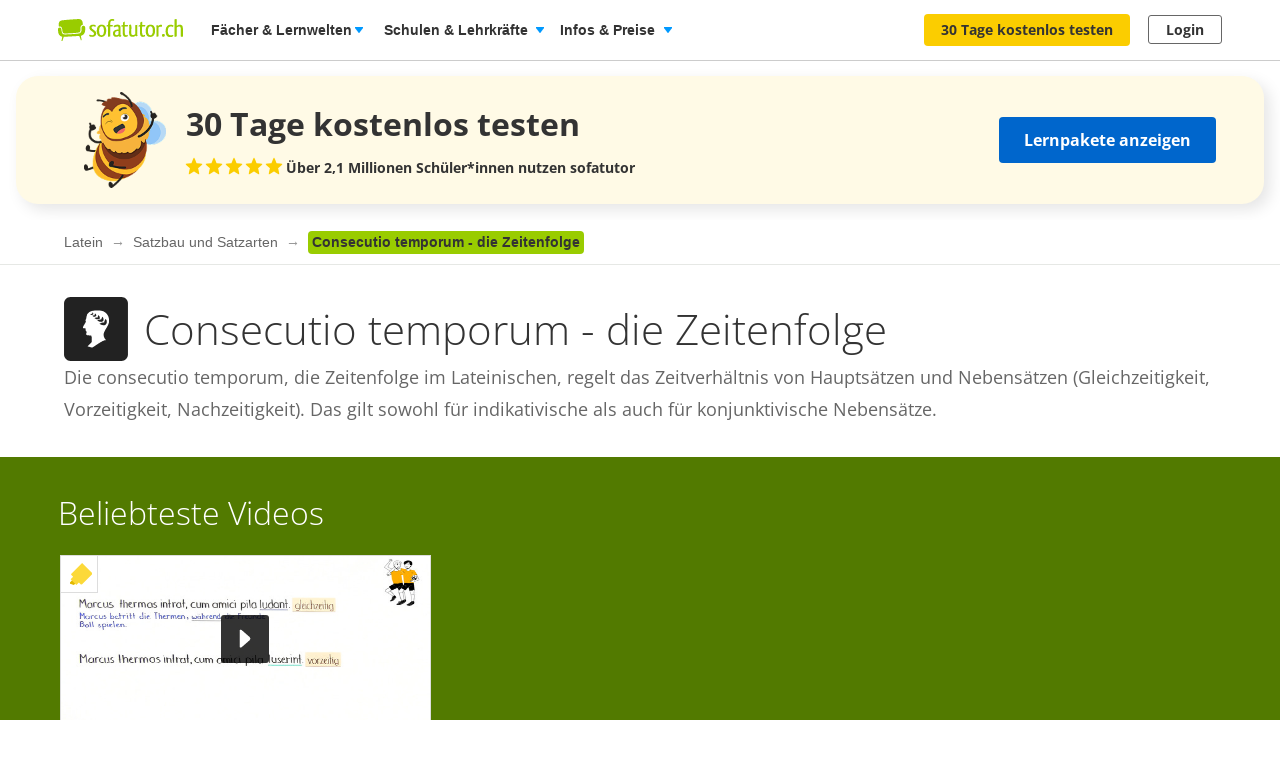

--- FILE ---
content_type: image/svg+xml
request_url: https://assets.production.cdn.sofatutor.net/assets/application/layouts/page_footer/flag_ch-5e087139ba86e7e39c82095ceb32886212197d6d0b0acd3ceab994ef057c2512.svg
body_size: 200
content:
<svg viewBox="0 0 12 12" style="background-color:#fff" xmlns="http://www.w3.org/2000/svg" width="12" height="12"><path d="M0 0h12v12H0V0z" fill="#fe0000"/><path opacity=".2" d="M1 1h10v10H1V1z" stroke="#fff" fill="none"/><path opacity=".251" d="M0 0h12v12H0V0z" stroke="#000" fill="none"/><path d="M5 3v2H3v2h2v2h2V7h2V5H7V3H5z" fill="#fff"/></svg>

--- FILE ---
content_type: image/svg+xml
request_url: https://assets.production.cdn.sofatutor.net/packs/static/assets/images/application/layouts/view_list-fe95c432ec5cae24d1d57fd20eda00f9.svg
body_size: 144
content:
<svg viewBox="0 0 7 11" style="background-color:#ffffff00" xmlns="http://www.w3.org/2000/svg" width="7" height="11"><path d="M.308 9.21c-.41.41-.41 1.073 0 1.483.41.41 1.076.41 1.487 0L7 5.5 1.795.307a1.053 1.053 0 0 0-1.487 0c-.41.41-.41 1.074 0 1.484L4.026 5.5.308 9.21z" fill="#ccc"/></svg>

--- FILE ---
content_type: image/svg+xml
request_url: https://assets.production.cdn.sofatutor.net/packs/static/assets/images/application/layouts/play-d6b7494751883e3e6300f6755ad51891.svg
body_size: 130
content:
<svg viewBox="0 0 64 64" style="background-color:#ffffff00" xmlns="http://www.w3.org/2000/svg" width="64" height="64"><path d="M28.07 20.54c-.966-.965-2.056-1.107-3.07-.495v23.03c1.014.578 2.104.35 3.07-.616l10.106-8.795a3.062 3.062 0 0 0 0-4.33L28.07 20.54z" fill="#fff"/></svg>

--- FILE ---
content_type: image/svg+xml
request_url: https://assets.production.cdn.sofatutor.net/packs/static/assets/images/application/subject_icons/64/latein-8ca743fea4b786c5637162ebbc6648fc.svg
body_size: 726
content:
<svg width="64" height="64" viewBox="0 0 64 64" xmlns="http://www.w3.org/2000/svg"><title>12-Icons-Latein-64x64</title><g fill="none"><path d="M6.421 0h51.136c3.501 0 6.389 2.899 6.389 6.389v51.136c0 3.501-2.899 6.389-6.389 6.389H6.421c-3.501 0-6.389-2.899-6.389-6.389V6.389C.032 2.899 2.931 0 6.421 0z" fill="#222"/><path d="M28.521 15.377s1.267.719.644 1.879l-.226.301c-1.396 1.052-2.706-.301-2.706-.301s1.267-.451 1.922-.526c.021-.451.365-1.353.365-1.353zm2.502 1.117s2.126 1.514.913 2.824c-.15.011-.279 0-.397-.021-1.46 1.289-3.221-.44-3.221-.44s1.407-.655 2.33-.591c-.118-.773.376-1.772.376-1.772zm3.372 1.632s2.867 2.481.634 4.209c-.29-.021-.515-.097-.698-.226-1.965.784-3.801-1.02-3.801-1.02s1.976-.934 3.254-.634c-.075-1.106.612-2.33.612-2.33zm4.209 1.707s2.298 3.071-.118 4.832l-.258-.107c-1.654 1.149-5.047-1.042-5.047-1.042s2.427-1.235 4.048-.934c.054-1.557 1.374-2.749 1.374-2.749zm3.221 2.03s2.148 3.189.279 5.09c-1.267 3.114-6.701-.118-6.701-.118s2.502-1.75 4.714-1.299c.387-2.395 1.707-3.672 1.707-3.672zm-22.851 8.118c-.107.526-.311 1.203.719 1.235 1.02.043 2.051.29 2.051.29s-.193 1.246-.118 1.407c.075.161.236.354.236.354s-.193.311 0 .698c.193.387.87.859.827 1.052-.043.193-.719 1.643-.451 2.395.086.268.612.752 1.042.773.29.064 2.932.344 3.909.333.891 1.847.752 6.583.236 7.012-.515.43-3.866 3.748-3.866 3.748s3.64 1.278 4.628 1.246c.988-.043 11.039-8.011 13.723-7.388-.075-.548-3.941-3.651-1.568-8.365 2.362-4.714 4.456-6.937 4.736-10.169.279-3.232-.773-7.979-5.917-10.405-4.972-1.407-8.354-.623-10.534-.354-1.224.247-3.243.515-5.337 3.211-.666 1.89-1.095 4.231-1.052 4.51.043.268-.655.795-.677 1.847.161.977.387.956.322 1.31-.247.752-2.803 4.897-2.91 5.262z" fill="#fff"/></g></svg>

--- FILE ---
content_type: image/svg+xml
request_url: https://assets.production.cdn.sofatutor.net/assets/application/layouts/page_footer/pinterest_light.svg
body_size: 690
content:
<svg xmlns="http://www.w3.org/2000/svg" width="16" height="16"><path fill="#F8F8F8" d="M8.007 0C3.585 0 0 3.579 0 7.993a7.996 7.996 0 0 0 5.087 7.448c-.072-.632-.131-1.605.027-2.296.145-.625.935-3.974.935-3.974s-.237-.48-.237-1.184c0-1.112.646-1.94 1.45-1.94.685 0 1.015.512 1.015 1.124 0 .684-.435 1.71-.666 2.665-.19.796.402 1.447 1.186 1.447 1.424 0 2.518-1.5 2.518-3.658 0-1.914-1.378-3.25-3.348-3.25-2.28 0-3.618 1.704-3.618 3.467 0 .684.264 1.421.593 1.822a.238.238 0 0 1 .053.23c-.06.25-.198.797-.224.909-.033.144-.119.177-.27.105-1.002-.467-1.628-1.921-1.628-3.099 0-2.52 1.832-4.835 5.292-4.835 2.774 0 4.935 1.973 4.935 4.618 0 2.757-1.74 4.974-4.151 4.974-.81 0-1.575-.421-1.832-.921l-.5 1.901c-.179.697-.666 1.566-.996 2.099A8.06 8.06 0 0 0 7.993 16C12.415 16 16 12.421 16 8.007 16.013 3.579 12.428 0 8.007 0z"/></svg>